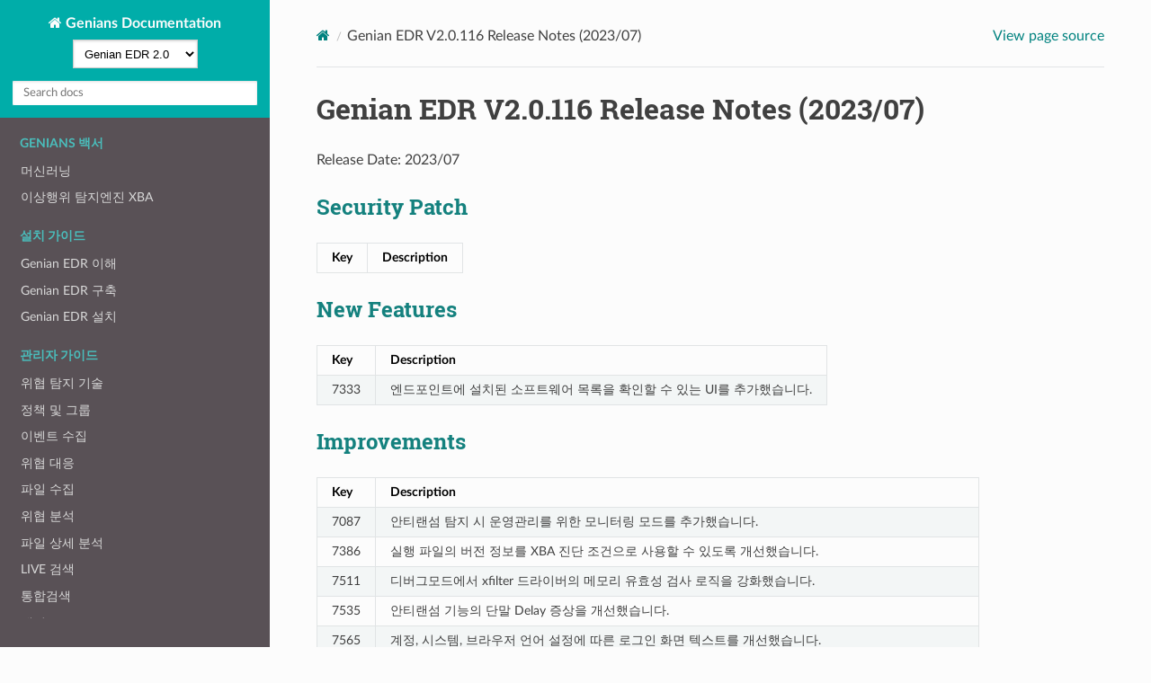

--- FILE ---
content_type: text/html
request_url: https://docs.genians.com/ie/release/ko/releasenotes/genian-insightse-2.0.116.html
body_size: 3792
content:
<!DOCTYPE html>
<html class="writer-html5" lang="en" >
<head>
  <meta charset="utf-8" /><meta name="generator" content="Docutils 0.18.1: http://docutils.sourceforge.net/" />

  <meta name="viewport" content="width=device-width, initial-scale=1.0" />
  <title>Genian EDR V2.0.116 Release Notes (2023/07) &mdash; Genians Documentation 3.0.3 documentation</title>
      <link rel="stylesheet" href="../_static/pygments.css" type="text/css" />
      <link rel="stylesheet" href="../_static/css/theme.css" type="text/css" />
      <link rel="stylesheet" href="../_static/css/my_style.css" type="text/css" />
    <link rel="shortcut icon" href="../_static/favicon.ico"/>
  <!--[if lt IE 9]>
    <script src="../_static/js/html5shiv.min.js"></script>
  <![endif]-->
  
        <script data-url_root="../" id="documentation_options" src="../_static/documentation_options.js"></script>
        <script src="../_static/jquery.js"></script>
        <script src="../_static/underscore.js"></script>
        <script src="../_static/_sphinx_javascript_frameworks_compat.js"></script>
        <script src="../_static/doctools.js"></script>
        <script src="../_static/sphinx_highlight.js"></script>
    <script src="../_static/js/theme.js"></script>
    <link rel="index" title="Index" href="../genindex.html" />
    <link rel="search" title="Search" href="../search.html" /> 
</head>

<body class="wy-body-for-nav"> 
  <div class="wy-grid-for-nav">
    <nav data-toggle="wy-nav-shift" class="wy-nav-side">
      <div class="wy-side-scroll">
        <div class="wy-side-nav-search" >
            <a href="../index.html" class="icon icon-home"> Genians Documentation
            </font>
          </a>
            <div class="version">
                <select name="version" id="version" onchange="optionCheck()">
                    <option value="nac5">Genian NAC 5.0</option>
                    <option value="nac6">Genian ZTNA 6.0</option>
                    <option value="edr" selected>Genian EDR 2.0</option>
                </select>
            </div>
            <script type="text/javascript">
                function optionCheck(){
                    var option = document.getElementById("version").value;
                    if (option == "nac5"){
                        window.location = "/nac/5.0/release/ko/";
                    }
                    if (option == "nac6"){
                        window.location = "/nac/6.0/release/ko/";
                    }
                    if (option == "edr"){
                        window.location = "/edr/2.0/release/ko/";
                    }
                }
            </script>
<div role="search">
  <form id="rtd-search-form" class="wy-form" action="../search.html" method="get">
    <input type="text" name="q" placeholder="Search docs" aria-label="Search docs" />
    <input type="hidden" name="check_keywords" value="yes" />
    <input type="hidden" name="area" value="default" />
  </form>
</div>

        </div><div class="wy-menu wy-menu-vertical" data-spy="affix" role="navigation" aria-label="Navigation menu">
              <p class="caption" role="heading"><span class="caption-text">GENIANS 백서</span></p>
<ul>
<li class="toctree-l1"><a class="reference internal" href="../whitepaper/ML-Whitepaper.html">머신러닝</a></li>
<li class="toctree-l1"><a class="reference internal" href="../whitepaper/XBA-Whitepaper.html">이상행위 탐지엔진 XBA</a></li>
</ul>
<p class="caption" role="heading"><span class="caption-text">설치 가이드</span></p>
<ul>
<li class="toctree-l1"><a class="reference internal" href="../intro.html">Genian EDR 이해</a></li>
<li class="toctree-l1"><a class="reference internal" href="../deploy.html">Genian EDR 구축</a></li>
<li class="toctree-l1"><a class="reference internal" href="../install.html">Genian EDR 설치</a></li>
</ul>
<p class="caption" role="heading"><span class="caption-text">관리자 가이드</span></p>
<ul>
<li class="toctree-l1"><a class="reference internal" href="../threat.html">위협 탐지 기술</a></li>
<li class="toctree-l1"><a class="reference internal" href="../policy.html">정책 및 그룹</a></li>
<li class="toctree-l1"><a class="reference internal" href="../event.html">이벤트 수집</a></li>
<li class="toctree-l1"><a class="reference internal" href="../response.html">위협 대응</a></li>
<li class="toctree-l1"><a class="reference internal" href="../collect.html">파일 수집</a></li>
<li class="toctree-l1"><a class="reference internal" href="../analyze.html">위협 분석</a></li>
<li class="toctree-l1"><a class="reference internal" href="../analyzed/fileanalyzed.html">파일 상세 분석</a></li>
<li class="toctree-l1"><a class="reference internal" href="../analyzed/live.html">LIVE 검색</a></li>
<li class="toctree-l1"><a class="reference internal" href="../search/event-search.html">통합검색</a></li>
<li class="toctree-l1"><a class="reference internal" href="../dashboard.html">대시보드</a></li>
<li class="toctree-l1"><a class="reference internal" href="../auth.html">사용자 인증</a></li>
<li class="toctree-l1"><a class="reference internal" href="../liveresponse.html">보안점검</a></li>
<li class="toctree-l1"><a class="reference internal" href="../system.html">시스템 관리</a></li>
<li class="toctree-l1"><a class="reference internal" href="../plugin.html">서버 플러그인 연동</a></li>
<li class="toctree-l1"><a class="reference internal" href="../nac.html">Genian NAC 연동</a></li>
</ul>
<p class="caption" role="heading"><span class="caption-text">기술지원</span></p>
<ul>
<li class="toctree-l1"><a class="reference internal" href="../FAQ.html">FAQ</a></li>
<li class="toctree-l1"><a class="reference internal" href="../troubleshoot.html">Troubleshooting</a></li>
<li class="toctree-l1"><a class="reference internal" href="../releasenote.html">Release Note</a></li>
<li class="toctree-l1"><a class="reference internal" href="../Security%20Advisories.html">Security Advisories</a></li>
<li class="toctree-l1"><a class="reference external" href="https://www.genians.com/slack">Slack Chat</a></li>
</ul>

        </div>
      </div>
    </nav>

    <section data-toggle="wy-nav-shift" class="wy-nav-content-wrap"><nav class="wy-nav-top" aria-label="Mobile navigation menu" >
          <i data-toggle="wy-nav-top" class="fa fa-bars"></i>
          <a href="../index.html">Genians Documentation</a>
      </nav>

      <div class="wy-nav-content">
        <div class="rst-content">
          <div role="navigation" aria-label="Page navigation">
  <ul class="wy-breadcrumbs">
      <li><a href="../index.html" class="icon icon-home" aria-label="Home"></a></li>
      <li class="breadcrumb-item active">Genian EDR V2.0.116 Release Notes (2023/07)</li>
      <li class="wy-breadcrumbs-aside">
            <a href="../_sources/releasenotes/genian-insightse-2.0.116.md.txt" rel="nofollow"> View page source</a>
      </li>
  </ul>
  <hr/>
</div>
          <div role="main" class="document" itemscope="itemscope" itemtype="http://schema.org/Article">
           <div itemprop="articleBody">
             
  <section id="genian-edr-v2-0-116-release-notes-2023-07">
<h1>Genian EDR V2.0.116 Release Notes (2023/07)<a class="headerlink" href="#genian-edr-v2-0-116-release-notes-2023-07" title="Permalink to this heading"></a></h1>
<p>Release Date: 2023/07</p>
<section id="security-patch">
<h2>Security Patch<a class="headerlink" href="#security-patch" title="Permalink to this heading"></a></h2>
<table class="docutils align-default">
<thead>
<tr class="row-odd"><th class="head"><p>Key</p></th>
<th class="head"><p>Description</p></th>
</tr>
</thead>
</table>
</section>
<section id="new-features">
<h2>New Features<a class="headerlink" href="#new-features" title="Permalink to this heading"></a></h2>
<table class="docutils align-default">
<thead>
<tr class="row-odd"><th class="head"><p>Key</p></th>
<th class="head"><p>Description</p></th>
</tr>
</thead>
<tbody>
<tr class="row-even"><td><p>7333</p></td>
<td><p>엔드포인트에 설치된 소프트웨어 목록을 확인할 수 있는 UI를 추가했습니다.</p></td>
</tr>
</tbody>
</table>
</section>
<section id="improvements">
<h2>Improvements<a class="headerlink" href="#improvements" title="Permalink to this heading"></a></h2>
<table class="docutils align-default">
<thead>
<tr class="row-odd"><th class="head"><p>Key</p></th>
<th class="head"><p>Description</p></th>
</tr>
</thead>
<tbody>
<tr class="row-even"><td><p>7087</p></td>
<td><p>안티랜섬 탐지 시 운영관리를 위한 모니터링 모드를 추가했습니다.</p></td>
</tr>
<tr class="row-odd"><td><p>7386</p></td>
<td><p>실행 파일의 버전 정보를 XBA 진단 조건으로 사용할 수 있도록 개선했습니다.</p></td>
</tr>
<tr class="row-even"><td><p>7511</p></td>
<td><p>디버그모드에서 xfilter 드라이버의 메모리 유효성 검사 로직을 강화했습니다.</p></td>
</tr>
<tr class="row-odd"><td><p>7535</p></td>
<td><p>안티랜섬 기능의 단말 Delay 증상을 개선했습니다.</p></td>
</tr>
<tr class="row-even"><td><p>7565</p></td>
<td><p>계정, 시스템, 브라우저 언어 설정에 따른 로그인 화면 텍스트를 개선했습니다.</p></td>
</tr>
<tr class="row-odd"><td><p>7620</p></td>
<td><p>dbmigration 시 dbname에 특수문자(hyphen 등)를 지원하도록 개선했습니다.</p></td>
</tr>
<tr class="row-even"><td><p>7646</p></td>
<td><p>프로세스 명에 한글이 포함된 경우 BSoD 발생하는 문제(IRQL_NOT_LESS_OR_EQUAL)를 개선했습니다.</p></td>
</tr>
<tr class="row-odd"><td><p>7681</p></td>
<td><p>에이전트 서비스 복구 모드 ResetTime을 60초에서 300초로 변경했습니다.</p></td>
</tr>
<tr class="row-even"><td><p>7683</p></td>
<td><p>커널 드라이버(xfilter, nfilter) 서비스가 보호되도록 개선(언로드/삭제/설정 변경 방지)했습니다.</p></td>
</tr>
<tr class="row-odd"><td><p>7692</p></td>
<td><p>안티랜섬 파일 백업 기간 및 파일시스템 분석 기능을 추가했습니다.</p></td>
</tr>
</tbody>
</table>
</section>
<section id="issues-fixed">
<h2>Issues Fixed<a class="headerlink" href="#issues-fixed" title="Permalink to this heading"></a></h2>
<table class="docutils align-default">
<thead>
<tr class="row-odd"><th class="head"><p>Key</p></th>
<th class="head"><p>Description</p></th>
<th class="head"><p>Affects Version/s</p></th>
</tr>
</thead>
<tbody>
<tr class="row-even"><td><p>7126</p></td>
<td><p>조직 관리의 빠른검색에서 ID로 검색 불가능한 문제를 수정했습니다.</p></td>
<td><p>2.0.102</p></td>
</tr>
<tr class="row-odd"><td><p>7486</p></td>
<td><p>멀티 데이터 입력폼들이 레이아웃에서 벗어나 불필요한 스크롤이 발생하는 문제를 수정했습니다.</p></td>
<td><p>1.5.2</p></td>
</tr>
<tr class="row-even"><td><p>7642</p></td>
<td><p>에이전트 최초 설치 시 설치된 소프트웨어 정보가 누락되는 문제를 수정했습니다.</p></td>
<td><p></p></td>
</tr>
<tr class="row-odd"><td><p>7655</p></td>
<td><p>설치된 소프트웨어 목록에서 소프트웨어 이름 파싱 오류를 수정했습니다.</p></td>
<td><p>2.0.116</p></td>
</tr>
<tr class="row-even"><td><p>7680</p></td>
<td><p>설정 파일 로딩 실패 시 에이전트가 반복 재구동하여 PC 성능지연을 발생시키는 문제를 수정했습니다.</p></td>
<td><p>1.5.100</p></td>
</tr>
</tbody>
</table>
</section>
</section>


           </div>
          </div>
          <footer>

  <hr/>

  <div role="contentinfo">
    <p>&#169; Copyright .</p>
  </div>

  Built with <a href="https://www.sphinx-doc.org/">Sphinx</a> using a
    <a href="https://github.com/readthedocs/sphinx_rtd_theme">theme</a>
    provided by <a href="https://readthedocs.org">Read the Docs</a>.
   

</footer>
        </div>
      </div>
    </section>
  </div>
  <script>
      jQuery(function () {
          SphinxRtdTheme.Navigation.enable(true);
      });
  </script>
 
<!-- Google Tag Manager -->
<script>
  (function(w,d,s,l,i){w[l]=w[l]||[];w[l].push({'gtm.start':
    new Date().getTime(),event:'gtm.js'});var f=d.getElementsByTagName(s)[0],
    j=d.createElement(s),dl=l!='dataLayer'?'&l='+l:'';j.async=true;j.src=
    'https://www.googletagmanager.com/gtm.js?id='+i+dl;f.parentNode.insertBefore(j,f);
  })(window,document,'script','dataLayer','GTM-M2J7N4T');</script>
<!-- End Google Tag Manager -->



</body>
</html>

--- FILE ---
content_type: text/css
request_url: https://docs.genians.com/ie/release/ko/_static/css/my_style.css
body_size: 492
content:
.wy-nav-content {
    max-width: none !important;
}
.wy-side-nav-search {
    width: 300px;
    z-index: 200;
    background-color: #00ADA9;
    text-align: center;
    padding: .809em;
    display: block;
    color: #fcfcfc;
    margin-bottom: .809em;
}
.wy-nav-top {
    background-color: #00ADA9;
}
.wy-side-nav-search input[type=text] {
    width: 100%;
    border-radius: 2px;
    padding: 6px 12px;
    border-color: #00ADA9;
}
.wy-menu-vertical a:active {
    background-color:#00ADA9;cursor:pointer;color:#fff
}
.wy-nav-side {
    background: #595156;
}
.rst-content .note {
    background: #efefef;  
}
.rst-content .note .admonition-title {
    background: #4ABDBB;
    color:#595156
}
.rst-content code.literal, .rst-content tt.literal{
    color: #00ADA9;
}
.wy-menu-vertical p.caption {
    color: #4ABDBB
}
.rst-content div a, .rst-content div a:visited {
    color: #00827F;
}
.wy-table-responsive table td {
	white-space: normal;
}
h1 {
	font-size: 200%;
}
h2 {
    color: #14817E;
    font-size: 150%;
}
h3 {
	font-size: 110%;
	color: #5f5f5f;
}
.highlight-default .highlight {
    background-color: #F8F8F8;
}
